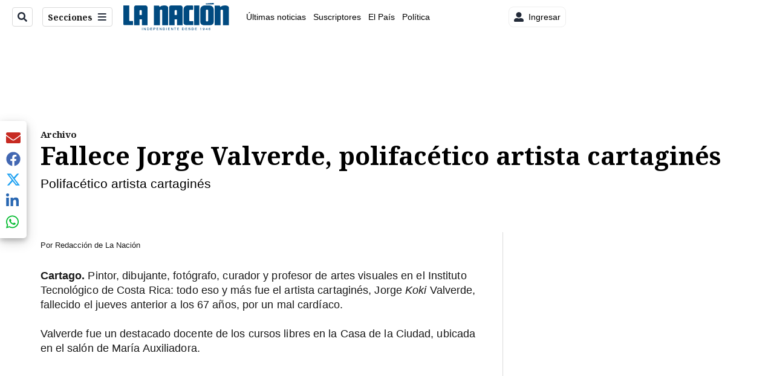

--- FILE ---
content_type: text/plain; charset=utf-8
request_url: https://clavis-gruponacion-prod.arc-perso.aws.arc.pub/clavis/training/site/la-nacion/documents/recommendations?limit=3
body_size: 15963
content:
{"type": "results", "version": "0.6.0", "content_elements": [{"canonical_url": "/viva/reconocida-actriz-no-puede-creer-lo-que-vive-en/RMSRCJ67XRCDXB66FDMZAZDXIM/story/", "created_date": "2026-01-31T21:36:11.493Z", "display_date": "2026-01-31T22:12:51.006Z", "headlines": {"basic": "Reconocida actriz no puede creer lo que vive en sus vacaciones en Costa Rica: \u2018Estoy realmente estupefacta\u2019", "meta_title": "", "mobile": "", "native": "", "print": "", "tablet": "", "web": ""}, "last_updated_date": "2026-01-31T22:12:51.386Z", "promo_items": {"basic": {"_id": "4ZGPLBPRXZGVDFIE53ZGCIYSZU", "additional_properties": {"fullSizeResizeUrl": "/resizer/v2/4ZGPLBPRXZGVDFIE53ZGCIYSZU.png?auth=ed729b678657ea54ca33dfad236ec9538647bfa3dbfe0d7f31702b83fd5c548d", "galleries": [], "ingestionMethod": "manual", "iptc_job_identifier": "Instagram", "mime_type": "image/png", "originalName": "Copia de Redacci\u00f3n Fotos de Listado y Tarjetas para Redes - 2026-01-31T154900.289.png", "originalUrl": "https://cloudfront-us-east-1.images.arcpublishing.com/gruponacion/4ZGPLBPRXZGVDFIE53ZGCIYSZU.png", "proxyUrl": "/resizer/v2/4ZGPLBPRXZGVDFIE53ZGCIYSZU.png?auth=ed729b678657ea54ca33dfad236ec9538647bfa3dbfe0d7f31702b83fd5c548d", "published": true, "resizeUrl": "/resizer/v2/4ZGPLBPRXZGVDFIE53ZGCIYSZU.png?auth=ed729b678657ea54ca33dfad236ec9538647bfa3dbfe0d7f31702b83fd5c548d", "restricted": false, "thumbnailResizeUrl": "/resizer/v2/4ZGPLBPRXZGVDFIE53ZGCIYSZU.png?auth=ed729b678657ea54ca33dfad236ec9538647bfa3dbfe0d7f31702b83fd5c548d&width=300", "version": 0, "template_id": 1203}, "address": {}, "alt_text": "Michelle Masson visit\u00f3 Costa Rica por primera vez y qued\u00f3 asombrada por varias razones.", "auth": {"1": "ed729b678657ea54ca33dfad236ec9538647bfa3dbfe0d7f31702b83fd5c548d"}, "caption": "Michelle Masson visit\u00f3 Costa Rica por primera vez y qued\u00f3 asombrada por varias razones.", "created_date": "2026-01-31T21:52:39Z", "credits": {"affiliation": [{"name": "Instagram", "type": "author"}], "by": [{"byline": "Instagram", "name": "Instagram", "type": "author"}]}, "height": 628, "image_type": "photograph", "last_updated_date": "2026-01-31T21:52:39Z", "licensable": false, "owner": {"id": "gruponacion", "sponsored": false}, "source": {"additional_properties": {"editor": "photo center"}, "edit_url": "https://gruponacion.arcpublishing.com/photo/4ZGPLBPRXZGVDFIE53ZGCIYSZU", "system": "photo center"}, "subtitle": "Michelle Masson", "taxonomy": {"associated_tasks": []}, "type": "image", "url": "https://cloudfront-us-east-1.images.arcpublishing.com/gruponacion/4ZGPLBPRXZGVDFIE53ZGCIYSZU.png", "version": "0.10.9", "width": 1200, "syndication": {}, "creditIPTC": "Instagram"}}, "publish_date": "2026-01-31T22:12:51.006Z", "taxonomy": {"primary_section": {"_id": "/viva"}}, "website": "la-nacion", "website_url": "/viva/reconocida-actriz-no-puede-creer-lo-que-vive-en/RMSRCJ67XRCDXB66FDMZAZDXIM/story/", "websites": {"la-nacion": {"website_section": {"_id": "/viva", "_website": "la-nacion", "type": "section", "version": "0.6.0", "name": "Viva", "description": "Viva", "path": "/viva", "parent_id": "/", "parent": {"default": "/"}, "additional_properties": {"original": {"_id": "/viva", "site": {"site_title": "Viva", "site_url": "/viva/", "site_about": null, "site_tagline": null, "site_description": "Viva", "site_keywords": "Noticias de entretenimiento, Costa Rica, famosos, cine, moda, m\u00fasica, series, pel\u00edculas, far\u00e1ndula", "native_app_rendering": null}, "social": {"twitter": null, "rss": null, "facebook": null, "archives": null}, "_admin": {"default_content": null, "tracking_node": null, "alias_ids": ["/la-nacion/viva"], "commercial_node": null}, "story_list": {"story_list_content": {}}, "in_the_news": {"in_the_news_usefeature": null, "in_the_news_usesectionbar": "false", "in_the_news_usebasepage": "/in-the-news-forsections/"}, "navigation": {"display_in_top_strip": null, "nav_display": null, "nav_title": null}, "advertisement": {"network_code": "175346488", "unit_code": "nacion/nacion_entretenimiento", "ad_unit_section": "/175346488/nacion/nacion_entretenimiento"}, "_website": "la-nacion", "name": "Viva", "order": {"LN-Hamburguesa": 1007, "HamburgerMenu": 1008, "LNVideos": 1006, "LN_BusquedaAvanzada": 1008, "hamburger-menu": 1011, "default": 1035, "composer": 1007, "horizontal-menu": 1011, "search-menu": 1007, "menuComposer": 1019}, "parent": {"default": "/", "LNVideos": "/", "LN-Hamburguesa": "/", "EF-Hamburguesa": null, "LN_BusquedaAvanzada": "/", "LN_BusquedaAvanzada2": null, "hamburger-menu": "/", "footer-menu": null, "HamburgerMenu": "/", "composer": "/", "horizontal-menu": "/", "search-menu": "/", "menuComposer": "/"}, "ancestors": {"default": ["/"], "LNVideos": [], "LN-Hamburguesa": [], "EF-Hamburguesa": [], "LN_BusquedaAvanzada": ["/"], "LN_BusquedaAvanzada2": [], "hamburger-menu": ["/"], "footer-menu": [], "HamburgerMenu": ["/"], "composer": ["/"], "horizontal-menu": ["/"], "search-menu": ["/"], "menuComposer": ["/"]}, "inactive": false, "node_type": "section"}}, "_website_section_id": "la-nacion./viva"}, "website_url": "/viva/reconocida-actriz-no-puede-creer-lo-que-vive-en/RMSRCJ67XRCDXB66FDMZAZDXIM/story/"}}, "_id": "RMSRCJ67XRCDXB66FDMZAZDXIM"}, {"canonical_url": "/politica/un-exrector-y-empresario-hizo-donaciones-a-5/SV7JULHZLNCMZAD57YQHGKPITM/story/", "created_date": "2026-01-30T16:23:17.187Z", "display_date": "2026-01-31T13:00:00Z", "headlines": {"basic": "Un exrector y empresario hizo donaciones a 5 candidatos en estas elecciones, algo inusual", "meta_title": "", "mobile": "", "native": "", "print": "", "tablet": "", "web": ""}, "last_updated_date": "2026-01-31T13:00:04.083Z", "promo_items": {"basic": {"_id": "6CIA7TIK5VE4BFJWWUYU5VIU2Q", "additional_properties": {"fullSizeResizeUrl": "/resizer/v2/6CIA7TIK5VE4BFJWWUYU5VIU2Q.jpg?auth=df1db0e458951a6d16b3b23ff5fc6ebd0c41b189fd735207e7e14b7286f68720", "galleries": [], "mime_type": "image/jpeg", "originalName": "Empresario_del_Ano_2013-Harry_Strachan-Mesoamerica-Categoria_General_ELFIMA20131205_0054_1.jpg", "originalUrl": "https://cloudfront-us-east-1.images.arcpublishing.com/gruponacion/6CIA7TIK5VE4BFJWWUYU5VIU2Q.jpg", "proxyUrl": "/resizer/v2/6CIA7TIK5VE4BFJWWUYU5VIU2Q.jpg?auth=df1db0e458951a6d16b3b23ff5fc6ebd0c41b189fd735207e7e14b7286f68720", "published": true, "resizeUrl": "/resizer/v2/6CIA7TIK5VE4BFJWWUYU5VIU2Q.jpg?auth=df1db0e458951a6d16b3b23ff5fc6ebd0c41b189fd735207e7e14b7286f68720", "restricted": false, "takenOn": "2013-11-19T00:00:00Z", "thumbnailResizeUrl": "/resizer/v2/6CIA7TIK5VE4BFJWWUYU5VIU2Q.jpg?auth=df1db0e458951a6d16b3b23ff5fc6ebd0c41b189fd735207e7e14b7286f68720&width=300", "version": 1, "roles": [], "alt_text": "", "link": ""}, "address": {}, "auth": {"1": "df1db0e458951a6d16b3b23ff5fc6ebd0c41b189fd735207e7e14b7286f68720"}, "caption": "Harry W. Strachan Walker, de 84 a\u00f1os, fue rector de Incae, es miembro fundador en Inversiones Mesoam\u00e9rica, consultor de empresas e inversionista. Foto:", "created_date": "2017-10-14T15:40:53Z", "credits": {"by": [{"name": "Jorge ARCE / EF", "type": "author"}]}, "height": 528, "last_updated_date": "2017-10-14T15:40:53Z", "licensable": false, "owner": {"id": "gruponacion"}, "source": {"additional_properties": {"editor": "photo center"}, "edit_url": "https://gruponacion.arcpublishing.com/photo/6CIA7TIK5VE4BFJWWUYU5VIU2Q", "system": "photo center"}, "type": "image", "url": "https://cloudfront-us-east-1.images.arcpublishing.com/gruponacion/6CIA7TIK5VE4BFJWWUYU5VIU2Q.jpg", "version": "0.10.9", "width": 800, "subtitle": ""}}, "publish_date": "2026-01-31T13:00:00.000Z", "taxonomy": {"primary_section": {"_id": "/politica"}}, "website": "la-nacion", "website_url": "/politica/un-exrector-y-empresario-hizo-donaciones-a-5/SV7JULHZLNCMZAD57YQHGKPITM/story/", "websites": {"la-nacion": {"website_section": {"_id": "/politica", "_website": "la-nacion", "type": "section", "version": "0.6.0", "name": "Pol\u00edtica", "description": "Las \u00faltimas noticias sobre pol\u00edtica en Costa Rica. Encuentre informaci\u00f3n de los acontecimientos m\u00e1s relevantes del gobierno, partidos pol\u00edticos y reformas legislativas. Mant\u00e9ngase enterado sobre lo que sucede con los diputados de la Asamblea Legislativa, ministros, ministerios y m\u00e1s de la situaci\u00f3n pol\u00edtica nacional.", "path": "/politica", "parent_id": "/", "parent": {"default": "/"}, "additional_properties": {"original": {"_id": "/politica", "_website": "la-nacion", "name": "Pol\u00edtica", "inactive": false, "ancestors": {"default": [], "menuComposer": ["/"], "hamburger-menu": ["/"], "horizontal-menu": ["/"]}, "parent": {"default": "/", "menuComposer": "/", "hamburger-menu": "/", "horizontal-menu": "/"}, "_admin": {"alias_ids": ["/politica"], "commercial_node": null, "default_content": null, "tracking_node": null}, "advertisement": {"ad_unit_section": null, "network_code": "175346488", "unit_code": null}, "in_the_news": {"in_the_news_usebasepage": "/in-the-news-forsections/", "in_the_news_usefeature": null, "in_the_news_usesectionbar": "false"}, "navigation": {"display_in_top_strip": null, "nav_display": null, "nav_title": null}, "site": {"author_slug": null, "native_app_rendering": null, "site_about": null, "site_description": "Las \u00faltimas noticias sobre pol\u00edtica en Costa Rica. Encuentre informaci\u00f3n de los acontecimientos m\u00e1s relevantes del gobierno, partidos pol\u00edticos y reformas legislativas. Mant\u00e9ngase enterado sobre lo que sucede con los diputados de la Asamblea Legislativa, ministros, ministerios y m\u00e1s de la situaci\u00f3n pol\u00edtica nacional.", "site_keywords": "Constituci\u00f3n Pol\u00edtica de Costa Rica, partidos pol\u00edticos, Asamblea Legislativa, agenda pol\u00edtica, ministerios de Costa Rica, diputados, encuestas, presidente de la Rep\u00fablica, presidencia, Sala IV, elecciones, casos de corrupci\u00f3n pol\u00edtica, Tribunal Supremo de Elecciones.", "site_tagline": null, "site_title": "Noticias de pol\u00edtica en Costa Rica", "site_url": "/politica"}, "social": {"archives": null, "facebook": null, "rss": null, "twitter": null}, "story_list": {"story_list_content": {}}, "node_type": "section", "order": {"menuComposer": 1030, "hamburger-menu": 1006, "horizontal-menu": 1004}}}, "_website_section_id": "la-nacion./politica"}, "website_url": "/politica/un-exrector-y-empresario-hizo-donaciones-a-5/SV7JULHZLNCMZAD57YQHGKPITM/story/"}}, "_id": "SV7JULHZLNCMZAD57YQHGKPITM"}, {"canonical_url": "/politica/elecciones-2026-inician-en-el-exterior-con/LBHCYNMVIBDCBMQTFWJ6OENG3U/story/", "created_date": "2026-01-31T22:06:25.081Z", "display_date": "2026-01-31T22:46:53.785Z", "headlines": {"basic": "Ya empezaron las elecciones 2026 en Costa Rica: primera urna abri\u00f3 en Australia ", "meta_title": "", "mobile": "", "native": "", "print": "", "tablet": "", "web": ""}, "last_updated_date": "2026-01-31T23:56:26.525Z", "promo_items": {"basic": {"_id": "IJ5RE54SGNHY7KZMHJKNXD27S4", "additional_properties": {"fullSizeResizeUrl": "/resizer/v2/IJ5RE54SGNHY7KZMHJKNXD27S4.png?auth=d0321007a039f7c48ceb9c51a2fcce1a1bcf9ad633dc47a5bb52d81bf917061e", "galleries": [], "ingestionMethod": "manual", "keywords": [], "mime_type": "image/png", "originalName": "Screenshot 2026-01-31 5.14.11 PM.png", "originalUrl": "https://cloudfront-us-east-1.images.arcpublishing.com/gruponacion/IJ5RE54SGNHY7KZMHJKNXD27S4.png", "proxyUrl": "/resizer/v2/IJ5RE54SGNHY7KZMHJKNXD27S4.png?auth=d0321007a039f7c48ceb9c51a2fcce1a1bcf9ad633dc47a5bb52d81bf917061e", "published": true, "resizeUrl": "/resizer/v2/IJ5RE54SGNHY7KZMHJKNXD27S4.png?auth=d0321007a039f7c48ceb9c51a2fcce1a1bcf9ad633dc47a5bb52d81bf917061e", "restricted": false, "thumbnailResizeUrl": "/resizer/v2/IJ5RE54SGNHY7KZMHJKNXD27S4.png?auth=d0321007a039f7c48ceb9c51a2fcce1a1bcf9ad633dc47a5bb52d81bf917061e&width=300", "version": 1, "template_id": 1215}, "address": {}, "alt_text": "Voto en Camberra", "auth": {"1": "d0321007a039f7c48ceb9c51a2fcce1a1bcf9ad633dc47a5bb52d81bf917061e"}, "caption": "Las elecciones presidenciales de Costa Rica dieron inicio con la apertura de la urna en Camberra, Australia.", "created_date": "2026-01-31T23:15:50Z", "credits": {"affiliation": [{"name": "Cortes\u00eda", "type": "author"}], "by": [{"byline": "TSE", "name": "TSE", "type": "author"}]}, "geo": {}, "height": 864, "image_type": "photograph", "last_updated_date": "2026-01-31T23:16:24Z", "licensable": false, "owner": {"id": "gruponacion", "sponsored": false}, "related_content": {"derivative_of": [{"referent": {"id": "LVBLXUZCFFGWVJKPHAO22L7GVU", "type": "image"}, "type": "reference"}]}, "source": {"additional_properties": {"editor": "photo center"}, "edit_url": "https://gruponacion.arcpublishing.com/photo/IJ5RE54SGNHY7KZMHJKNXD27S4", "system": "photo center"}, "subtitle": "Elecciones 2026 inician en Australia", "taxonomy": {"associated_tasks": []}, "type": "image", "url": "https://cloudfront-us-east-1.images.arcpublishing.com/gruponacion/IJ5RE54SGNHY7KZMHJKNXD27S4.png", "version": "0.10.9", "width": 1152, "syndication": {}, "creditIPTC": "Cortes\u00eda"}}, "publish_date": "2026-01-31T23:56:26.354Z", "taxonomy": {"primary_section": {"_id": "/politica"}}, "website": "la-nacion", "website_url": "/politica/elecciones-2026-inician-en-el-exterior-con/LBHCYNMVIBDCBMQTFWJ6OENG3U/story/", "websites": {"la-nacion": {"website_section": {"_id": "/politica", "_website": "la-nacion", "type": "section", "version": "0.6.0", "name": "Pol\u00edtica", "description": "Las \u00faltimas noticias sobre pol\u00edtica en Costa Rica. Encuentre informaci\u00f3n de los acontecimientos m\u00e1s relevantes del gobierno, partidos pol\u00edticos y reformas legislativas. Mant\u00e9ngase enterado sobre lo que sucede con los diputados de la Asamblea Legislativa, ministros, ministerios y m\u00e1s de la situaci\u00f3n pol\u00edtica nacional.", "path": "/politica", "parent_id": "/", "parent": {"default": "/"}, "additional_properties": {"original": {"_id": "/politica", "_website": "la-nacion", "name": "Pol\u00edtica", "inactive": false, "ancestors": {"default": [], "menuComposer": ["/"], "hamburger-menu": ["/"], "horizontal-menu": ["/"]}, "parent": {"default": "/", "menuComposer": "/", "hamburger-menu": "/", "horizontal-menu": "/"}, "_admin": {"alias_ids": ["/politica"], "commercial_node": null, "default_content": null, "tracking_node": null}, "advertisement": {"ad_unit_section": null, "network_code": "175346488", "unit_code": null}, "in_the_news": {"in_the_news_usebasepage": "/in-the-news-forsections/", "in_the_news_usefeature": null, "in_the_news_usesectionbar": "false"}, "navigation": {"display_in_top_strip": null, "nav_display": null, "nav_title": null}, "site": {"author_slug": null, "native_app_rendering": null, "site_about": null, "site_description": "Las \u00faltimas noticias sobre pol\u00edtica en Costa Rica. Encuentre informaci\u00f3n de los acontecimientos m\u00e1s relevantes del gobierno, partidos pol\u00edticos y reformas legislativas. Mant\u00e9ngase enterado sobre lo que sucede con los diputados de la Asamblea Legislativa, ministros, ministerios y m\u00e1s de la situaci\u00f3n pol\u00edtica nacional.", "site_keywords": "Constituci\u00f3n Pol\u00edtica de Costa Rica, partidos pol\u00edticos, Asamblea Legislativa, agenda pol\u00edtica, ministerios de Costa Rica, diputados, encuestas, presidente de la Rep\u00fablica, presidencia, Sala IV, elecciones, casos de corrupci\u00f3n pol\u00edtica, Tribunal Supremo de Elecciones.", "site_tagline": null, "site_title": "Noticias de pol\u00edtica en Costa Rica", "site_url": "/politica"}, "social": {"archives": null, "facebook": null, "rss": null, "twitter": null}, "story_list": {"story_list_content": {}}, "node_type": "section", "order": {"menuComposer": 1030, "hamburger-menu": 1006, "horizontal-menu": 1004}}}, "_website_section_id": "la-nacion./politica"}, "website_url": "/politica/elecciones-2026-inician-en-el-exterior-con/LBHCYNMVIBDCBMQTFWJ6OENG3U/story/"}}, "_id": "LBHCYNMVIBDCBMQTFWJ6OENG3U"}]}

--- FILE ---
content_type: application/javascript; charset=utf-8
request_url: https://fundingchoicesmessages.google.com/f/AGSKWxVHJGo1a2uy-aV8FPU5lrCpnjIfVrxjqprokF1N53GGGD3HWFUslDlz_652EvWw9XzF9yRtSHvz3WloDArzIZcYVHNn8axoBjISXzt-BPDAUCb7-J_Bv2Kw0NzvBFSu7qqMOg1CIQggE3wPVJ5vqhtstTjG22mv_JwLpmBJfU-_mRrec3g8tb5OVs7C/_/tomorrowfocusAd./bannermvt./adverfisement._advert_sliders//fimserve.
body_size: -1283
content:
window['90d233b8-d20e-4686-b2f3-f676d8942d5b'] = true;